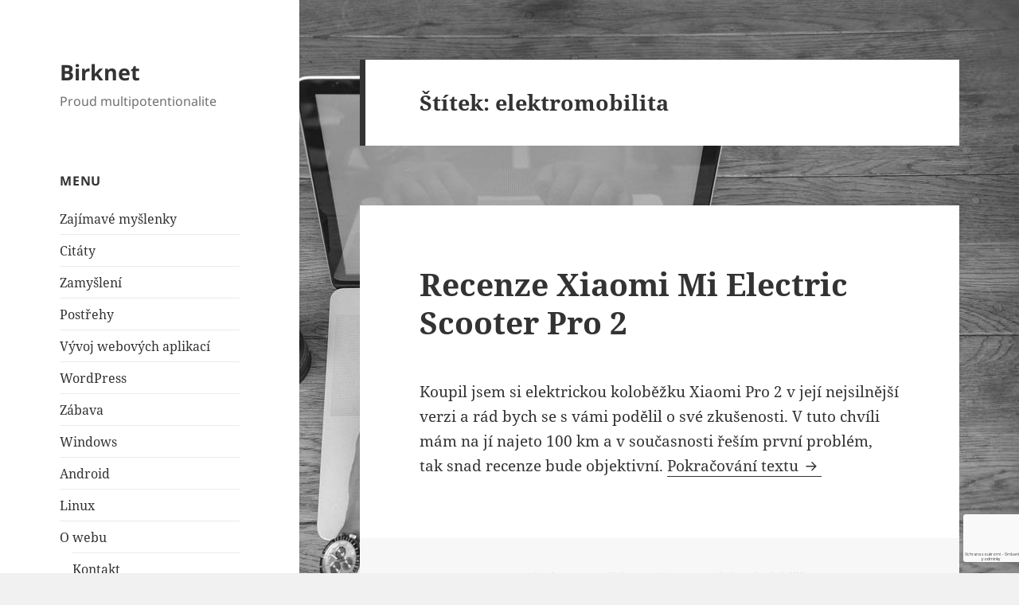

--- FILE ---
content_type: text/html; charset=utf-8
request_url: https://www.google.com/recaptcha/api2/anchor?ar=1&k=6Ld3XMEUAAAAACaeEKIwNGLg5kxvDIBaAnJeljwa&co=aHR0cHM6Ly93d3cuYmlya25ldC5ldTo0NDM.&hl=cs&v=PoyoqOPhxBO7pBk68S4YbpHZ&size=invisible&anchor-ms=20000&execute-ms=30000&cb=8dipwf18a55w
body_size: 48655
content:
<!DOCTYPE HTML><html dir="ltr" lang="cs"><head><meta http-equiv="Content-Type" content="text/html; charset=UTF-8">
<meta http-equiv="X-UA-Compatible" content="IE=edge">
<title>reCAPTCHA</title>
<style type="text/css">
/* cyrillic-ext */
@font-face {
  font-family: 'Roboto';
  font-style: normal;
  font-weight: 400;
  font-stretch: 100%;
  src: url(//fonts.gstatic.com/s/roboto/v48/KFO7CnqEu92Fr1ME7kSn66aGLdTylUAMa3GUBHMdazTgWw.woff2) format('woff2');
  unicode-range: U+0460-052F, U+1C80-1C8A, U+20B4, U+2DE0-2DFF, U+A640-A69F, U+FE2E-FE2F;
}
/* cyrillic */
@font-face {
  font-family: 'Roboto';
  font-style: normal;
  font-weight: 400;
  font-stretch: 100%;
  src: url(//fonts.gstatic.com/s/roboto/v48/KFO7CnqEu92Fr1ME7kSn66aGLdTylUAMa3iUBHMdazTgWw.woff2) format('woff2');
  unicode-range: U+0301, U+0400-045F, U+0490-0491, U+04B0-04B1, U+2116;
}
/* greek-ext */
@font-face {
  font-family: 'Roboto';
  font-style: normal;
  font-weight: 400;
  font-stretch: 100%;
  src: url(//fonts.gstatic.com/s/roboto/v48/KFO7CnqEu92Fr1ME7kSn66aGLdTylUAMa3CUBHMdazTgWw.woff2) format('woff2');
  unicode-range: U+1F00-1FFF;
}
/* greek */
@font-face {
  font-family: 'Roboto';
  font-style: normal;
  font-weight: 400;
  font-stretch: 100%;
  src: url(//fonts.gstatic.com/s/roboto/v48/KFO7CnqEu92Fr1ME7kSn66aGLdTylUAMa3-UBHMdazTgWw.woff2) format('woff2');
  unicode-range: U+0370-0377, U+037A-037F, U+0384-038A, U+038C, U+038E-03A1, U+03A3-03FF;
}
/* math */
@font-face {
  font-family: 'Roboto';
  font-style: normal;
  font-weight: 400;
  font-stretch: 100%;
  src: url(//fonts.gstatic.com/s/roboto/v48/KFO7CnqEu92Fr1ME7kSn66aGLdTylUAMawCUBHMdazTgWw.woff2) format('woff2');
  unicode-range: U+0302-0303, U+0305, U+0307-0308, U+0310, U+0312, U+0315, U+031A, U+0326-0327, U+032C, U+032F-0330, U+0332-0333, U+0338, U+033A, U+0346, U+034D, U+0391-03A1, U+03A3-03A9, U+03B1-03C9, U+03D1, U+03D5-03D6, U+03F0-03F1, U+03F4-03F5, U+2016-2017, U+2034-2038, U+203C, U+2040, U+2043, U+2047, U+2050, U+2057, U+205F, U+2070-2071, U+2074-208E, U+2090-209C, U+20D0-20DC, U+20E1, U+20E5-20EF, U+2100-2112, U+2114-2115, U+2117-2121, U+2123-214F, U+2190, U+2192, U+2194-21AE, U+21B0-21E5, U+21F1-21F2, U+21F4-2211, U+2213-2214, U+2216-22FF, U+2308-230B, U+2310, U+2319, U+231C-2321, U+2336-237A, U+237C, U+2395, U+239B-23B7, U+23D0, U+23DC-23E1, U+2474-2475, U+25AF, U+25B3, U+25B7, U+25BD, U+25C1, U+25CA, U+25CC, U+25FB, U+266D-266F, U+27C0-27FF, U+2900-2AFF, U+2B0E-2B11, U+2B30-2B4C, U+2BFE, U+3030, U+FF5B, U+FF5D, U+1D400-1D7FF, U+1EE00-1EEFF;
}
/* symbols */
@font-face {
  font-family: 'Roboto';
  font-style: normal;
  font-weight: 400;
  font-stretch: 100%;
  src: url(//fonts.gstatic.com/s/roboto/v48/KFO7CnqEu92Fr1ME7kSn66aGLdTylUAMaxKUBHMdazTgWw.woff2) format('woff2');
  unicode-range: U+0001-000C, U+000E-001F, U+007F-009F, U+20DD-20E0, U+20E2-20E4, U+2150-218F, U+2190, U+2192, U+2194-2199, U+21AF, U+21E6-21F0, U+21F3, U+2218-2219, U+2299, U+22C4-22C6, U+2300-243F, U+2440-244A, U+2460-24FF, U+25A0-27BF, U+2800-28FF, U+2921-2922, U+2981, U+29BF, U+29EB, U+2B00-2BFF, U+4DC0-4DFF, U+FFF9-FFFB, U+10140-1018E, U+10190-1019C, U+101A0, U+101D0-101FD, U+102E0-102FB, U+10E60-10E7E, U+1D2C0-1D2D3, U+1D2E0-1D37F, U+1F000-1F0FF, U+1F100-1F1AD, U+1F1E6-1F1FF, U+1F30D-1F30F, U+1F315, U+1F31C, U+1F31E, U+1F320-1F32C, U+1F336, U+1F378, U+1F37D, U+1F382, U+1F393-1F39F, U+1F3A7-1F3A8, U+1F3AC-1F3AF, U+1F3C2, U+1F3C4-1F3C6, U+1F3CA-1F3CE, U+1F3D4-1F3E0, U+1F3ED, U+1F3F1-1F3F3, U+1F3F5-1F3F7, U+1F408, U+1F415, U+1F41F, U+1F426, U+1F43F, U+1F441-1F442, U+1F444, U+1F446-1F449, U+1F44C-1F44E, U+1F453, U+1F46A, U+1F47D, U+1F4A3, U+1F4B0, U+1F4B3, U+1F4B9, U+1F4BB, U+1F4BF, U+1F4C8-1F4CB, U+1F4D6, U+1F4DA, U+1F4DF, U+1F4E3-1F4E6, U+1F4EA-1F4ED, U+1F4F7, U+1F4F9-1F4FB, U+1F4FD-1F4FE, U+1F503, U+1F507-1F50B, U+1F50D, U+1F512-1F513, U+1F53E-1F54A, U+1F54F-1F5FA, U+1F610, U+1F650-1F67F, U+1F687, U+1F68D, U+1F691, U+1F694, U+1F698, U+1F6AD, U+1F6B2, U+1F6B9-1F6BA, U+1F6BC, U+1F6C6-1F6CF, U+1F6D3-1F6D7, U+1F6E0-1F6EA, U+1F6F0-1F6F3, U+1F6F7-1F6FC, U+1F700-1F7FF, U+1F800-1F80B, U+1F810-1F847, U+1F850-1F859, U+1F860-1F887, U+1F890-1F8AD, U+1F8B0-1F8BB, U+1F8C0-1F8C1, U+1F900-1F90B, U+1F93B, U+1F946, U+1F984, U+1F996, U+1F9E9, U+1FA00-1FA6F, U+1FA70-1FA7C, U+1FA80-1FA89, U+1FA8F-1FAC6, U+1FACE-1FADC, U+1FADF-1FAE9, U+1FAF0-1FAF8, U+1FB00-1FBFF;
}
/* vietnamese */
@font-face {
  font-family: 'Roboto';
  font-style: normal;
  font-weight: 400;
  font-stretch: 100%;
  src: url(//fonts.gstatic.com/s/roboto/v48/KFO7CnqEu92Fr1ME7kSn66aGLdTylUAMa3OUBHMdazTgWw.woff2) format('woff2');
  unicode-range: U+0102-0103, U+0110-0111, U+0128-0129, U+0168-0169, U+01A0-01A1, U+01AF-01B0, U+0300-0301, U+0303-0304, U+0308-0309, U+0323, U+0329, U+1EA0-1EF9, U+20AB;
}
/* latin-ext */
@font-face {
  font-family: 'Roboto';
  font-style: normal;
  font-weight: 400;
  font-stretch: 100%;
  src: url(//fonts.gstatic.com/s/roboto/v48/KFO7CnqEu92Fr1ME7kSn66aGLdTylUAMa3KUBHMdazTgWw.woff2) format('woff2');
  unicode-range: U+0100-02BA, U+02BD-02C5, U+02C7-02CC, U+02CE-02D7, U+02DD-02FF, U+0304, U+0308, U+0329, U+1D00-1DBF, U+1E00-1E9F, U+1EF2-1EFF, U+2020, U+20A0-20AB, U+20AD-20C0, U+2113, U+2C60-2C7F, U+A720-A7FF;
}
/* latin */
@font-face {
  font-family: 'Roboto';
  font-style: normal;
  font-weight: 400;
  font-stretch: 100%;
  src: url(//fonts.gstatic.com/s/roboto/v48/KFO7CnqEu92Fr1ME7kSn66aGLdTylUAMa3yUBHMdazQ.woff2) format('woff2');
  unicode-range: U+0000-00FF, U+0131, U+0152-0153, U+02BB-02BC, U+02C6, U+02DA, U+02DC, U+0304, U+0308, U+0329, U+2000-206F, U+20AC, U+2122, U+2191, U+2193, U+2212, U+2215, U+FEFF, U+FFFD;
}
/* cyrillic-ext */
@font-face {
  font-family: 'Roboto';
  font-style: normal;
  font-weight: 500;
  font-stretch: 100%;
  src: url(//fonts.gstatic.com/s/roboto/v48/KFO7CnqEu92Fr1ME7kSn66aGLdTylUAMa3GUBHMdazTgWw.woff2) format('woff2');
  unicode-range: U+0460-052F, U+1C80-1C8A, U+20B4, U+2DE0-2DFF, U+A640-A69F, U+FE2E-FE2F;
}
/* cyrillic */
@font-face {
  font-family: 'Roboto';
  font-style: normal;
  font-weight: 500;
  font-stretch: 100%;
  src: url(//fonts.gstatic.com/s/roboto/v48/KFO7CnqEu92Fr1ME7kSn66aGLdTylUAMa3iUBHMdazTgWw.woff2) format('woff2');
  unicode-range: U+0301, U+0400-045F, U+0490-0491, U+04B0-04B1, U+2116;
}
/* greek-ext */
@font-face {
  font-family: 'Roboto';
  font-style: normal;
  font-weight: 500;
  font-stretch: 100%;
  src: url(//fonts.gstatic.com/s/roboto/v48/KFO7CnqEu92Fr1ME7kSn66aGLdTylUAMa3CUBHMdazTgWw.woff2) format('woff2');
  unicode-range: U+1F00-1FFF;
}
/* greek */
@font-face {
  font-family: 'Roboto';
  font-style: normal;
  font-weight: 500;
  font-stretch: 100%;
  src: url(//fonts.gstatic.com/s/roboto/v48/KFO7CnqEu92Fr1ME7kSn66aGLdTylUAMa3-UBHMdazTgWw.woff2) format('woff2');
  unicode-range: U+0370-0377, U+037A-037F, U+0384-038A, U+038C, U+038E-03A1, U+03A3-03FF;
}
/* math */
@font-face {
  font-family: 'Roboto';
  font-style: normal;
  font-weight: 500;
  font-stretch: 100%;
  src: url(//fonts.gstatic.com/s/roboto/v48/KFO7CnqEu92Fr1ME7kSn66aGLdTylUAMawCUBHMdazTgWw.woff2) format('woff2');
  unicode-range: U+0302-0303, U+0305, U+0307-0308, U+0310, U+0312, U+0315, U+031A, U+0326-0327, U+032C, U+032F-0330, U+0332-0333, U+0338, U+033A, U+0346, U+034D, U+0391-03A1, U+03A3-03A9, U+03B1-03C9, U+03D1, U+03D5-03D6, U+03F0-03F1, U+03F4-03F5, U+2016-2017, U+2034-2038, U+203C, U+2040, U+2043, U+2047, U+2050, U+2057, U+205F, U+2070-2071, U+2074-208E, U+2090-209C, U+20D0-20DC, U+20E1, U+20E5-20EF, U+2100-2112, U+2114-2115, U+2117-2121, U+2123-214F, U+2190, U+2192, U+2194-21AE, U+21B0-21E5, U+21F1-21F2, U+21F4-2211, U+2213-2214, U+2216-22FF, U+2308-230B, U+2310, U+2319, U+231C-2321, U+2336-237A, U+237C, U+2395, U+239B-23B7, U+23D0, U+23DC-23E1, U+2474-2475, U+25AF, U+25B3, U+25B7, U+25BD, U+25C1, U+25CA, U+25CC, U+25FB, U+266D-266F, U+27C0-27FF, U+2900-2AFF, U+2B0E-2B11, U+2B30-2B4C, U+2BFE, U+3030, U+FF5B, U+FF5D, U+1D400-1D7FF, U+1EE00-1EEFF;
}
/* symbols */
@font-face {
  font-family: 'Roboto';
  font-style: normal;
  font-weight: 500;
  font-stretch: 100%;
  src: url(//fonts.gstatic.com/s/roboto/v48/KFO7CnqEu92Fr1ME7kSn66aGLdTylUAMaxKUBHMdazTgWw.woff2) format('woff2');
  unicode-range: U+0001-000C, U+000E-001F, U+007F-009F, U+20DD-20E0, U+20E2-20E4, U+2150-218F, U+2190, U+2192, U+2194-2199, U+21AF, U+21E6-21F0, U+21F3, U+2218-2219, U+2299, U+22C4-22C6, U+2300-243F, U+2440-244A, U+2460-24FF, U+25A0-27BF, U+2800-28FF, U+2921-2922, U+2981, U+29BF, U+29EB, U+2B00-2BFF, U+4DC0-4DFF, U+FFF9-FFFB, U+10140-1018E, U+10190-1019C, U+101A0, U+101D0-101FD, U+102E0-102FB, U+10E60-10E7E, U+1D2C0-1D2D3, U+1D2E0-1D37F, U+1F000-1F0FF, U+1F100-1F1AD, U+1F1E6-1F1FF, U+1F30D-1F30F, U+1F315, U+1F31C, U+1F31E, U+1F320-1F32C, U+1F336, U+1F378, U+1F37D, U+1F382, U+1F393-1F39F, U+1F3A7-1F3A8, U+1F3AC-1F3AF, U+1F3C2, U+1F3C4-1F3C6, U+1F3CA-1F3CE, U+1F3D4-1F3E0, U+1F3ED, U+1F3F1-1F3F3, U+1F3F5-1F3F7, U+1F408, U+1F415, U+1F41F, U+1F426, U+1F43F, U+1F441-1F442, U+1F444, U+1F446-1F449, U+1F44C-1F44E, U+1F453, U+1F46A, U+1F47D, U+1F4A3, U+1F4B0, U+1F4B3, U+1F4B9, U+1F4BB, U+1F4BF, U+1F4C8-1F4CB, U+1F4D6, U+1F4DA, U+1F4DF, U+1F4E3-1F4E6, U+1F4EA-1F4ED, U+1F4F7, U+1F4F9-1F4FB, U+1F4FD-1F4FE, U+1F503, U+1F507-1F50B, U+1F50D, U+1F512-1F513, U+1F53E-1F54A, U+1F54F-1F5FA, U+1F610, U+1F650-1F67F, U+1F687, U+1F68D, U+1F691, U+1F694, U+1F698, U+1F6AD, U+1F6B2, U+1F6B9-1F6BA, U+1F6BC, U+1F6C6-1F6CF, U+1F6D3-1F6D7, U+1F6E0-1F6EA, U+1F6F0-1F6F3, U+1F6F7-1F6FC, U+1F700-1F7FF, U+1F800-1F80B, U+1F810-1F847, U+1F850-1F859, U+1F860-1F887, U+1F890-1F8AD, U+1F8B0-1F8BB, U+1F8C0-1F8C1, U+1F900-1F90B, U+1F93B, U+1F946, U+1F984, U+1F996, U+1F9E9, U+1FA00-1FA6F, U+1FA70-1FA7C, U+1FA80-1FA89, U+1FA8F-1FAC6, U+1FACE-1FADC, U+1FADF-1FAE9, U+1FAF0-1FAF8, U+1FB00-1FBFF;
}
/* vietnamese */
@font-face {
  font-family: 'Roboto';
  font-style: normal;
  font-weight: 500;
  font-stretch: 100%;
  src: url(//fonts.gstatic.com/s/roboto/v48/KFO7CnqEu92Fr1ME7kSn66aGLdTylUAMa3OUBHMdazTgWw.woff2) format('woff2');
  unicode-range: U+0102-0103, U+0110-0111, U+0128-0129, U+0168-0169, U+01A0-01A1, U+01AF-01B0, U+0300-0301, U+0303-0304, U+0308-0309, U+0323, U+0329, U+1EA0-1EF9, U+20AB;
}
/* latin-ext */
@font-face {
  font-family: 'Roboto';
  font-style: normal;
  font-weight: 500;
  font-stretch: 100%;
  src: url(//fonts.gstatic.com/s/roboto/v48/KFO7CnqEu92Fr1ME7kSn66aGLdTylUAMa3KUBHMdazTgWw.woff2) format('woff2');
  unicode-range: U+0100-02BA, U+02BD-02C5, U+02C7-02CC, U+02CE-02D7, U+02DD-02FF, U+0304, U+0308, U+0329, U+1D00-1DBF, U+1E00-1E9F, U+1EF2-1EFF, U+2020, U+20A0-20AB, U+20AD-20C0, U+2113, U+2C60-2C7F, U+A720-A7FF;
}
/* latin */
@font-face {
  font-family: 'Roboto';
  font-style: normal;
  font-weight: 500;
  font-stretch: 100%;
  src: url(//fonts.gstatic.com/s/roboto/v48/KFO7CnqEu92Fr1ME7kSn66aGLdTylUAMa3yUBHMdazQ.woff2) format('woff2');
  unicode-range: U+0000-00FF, U+0131, U+0152-0153, U+02BB-02BC, U+02C6, U+02DA, U+02DC, U+0304, U+0308, U+0329, U+2000-206F, U+20AC, U+2122, U+2191, U+2193, U+2212, U+2215, U+FEFF, U+FFFD;
}
/* cyrillic-ext */
@font-face {
  font-family: 'Roboto';
  font-style: normal;
  font-weight: 900;
  font-stretch: 100%;
  src: url(//fonts.gstatic.com/s/roboto/v48/KFO7CnqEu92Fr1ME7kSn66aGLdTylUAMa3GUBHMdazTgWw.woff2) format('woff2');
  unicode-range: U+0460-052F, U+1C80-1C8A, U+20B4, U+2DE0-2DFF, U+A640-A69F, U+FE2E-FE2F;
}
/* cyrillic */
@font-face {
  font-family: 'Roboto';
  font-style: normal;
  font-weight: 900;
  font-stretch: 100%;
  src: url(//fonts.gstatic.com/s/roboto/v48/KFO7CnqEu92Fr1ME7kSn66aGLdTylUAMa3iUBHMdazTgWw.woff2) format('woff2');
  unicode-range: U+0301, U+0400-045F, U+0490-0491, U+04B0-04B1, U+2116;
}
/* greek-ext */
@font-face {
  font-family: 'Roboto';
  font-style: normal;
  font-weight: 900;
  font-stretch: 100%;
  src: url(//fonts.gstatic.com/s/roboto/v48/KFO7CnqEu92Fr1ME7kSn66aGLdTylUAMa3CUBHMdazTgWw.woff2) format('woff2');
  unicode-range: U+1F00-1FFF;
}
/* greek */
@font-face {
  font-family: 'Roboto';
  font-style: normal;
  font-weight: 900;
  font-stretch: 100%;
  src: url(//fonts.gstatic.com/s/roboto/v48/KFO7CnqEu92Fr1ME7kSn66aGLdTylUAMa3-UBHMdazTgWw.woff2) format('woff2');
  unicode-range: U+0370-0377, U+037A-037F, U+0384-038A, U+038C, U+038E-03A1, U+03A3-03FF;
}
/* math */
@font-face {
  font-family: 'Roboto';
  font-style: normal;
  font-weight: 900;
  font-stretch: 100%;
  src: url(//fonts.gstatic.com/s/roboto/v48/KFO7CnqEu92Fr1ME7kSn66aGLdTylUAMawCUBHMdazTgWw.woff2) format('woff2');
  unicode-range: U+0302-0303, U+0305, U+0307-0308, U+0310, U+0312, U+0315, U+031A, U+0326-0327, U+032C, U+032F-0330, U+0332-0333, U+0338, U+033A, U+0346, U+034D, U+0391-03A1, U+03A3-03A9, U+03B1-03C9, U+03D1, U+03D5-03D6, U+03F0-03F1, U+03F4-03F5, U+2016-2017, U+2034-2038, U+203C, U+2040, U+2043, U+2047, U+2050, U+2057, U+205F, U+2070-2071, U+2074-208E, U+2090-209C, U+20D0-20DC, U+20E1, U+20E5-20EF, U+2100-2112, U+2114-2115, U+2117-2121, U+2123-214F, U+2190, U+2192, U+2194-21AE, U+21B0-21E5, U+21F1-21F2, U+21F4-2211, U+2213-2214, U+2216-22FF, U+2308-230B, U+2310, U+2319, U+231C-2321, U+2336-237A, U+237C, U+2395, U+239B-23B7, U+23D0, U+23DC-23E1, U+2474-2475, U+25AF, U+25B3, U+25B7, U+25BD, U+25C1, U+25CA, U+25CC, U+25FB, U+266D-266F, U+27C0-27FF, U+2900-2AFF, U+2B0E-2B11, U+2B30-2B4C, U+2BFE, U+3030, U+FF5B, U+FF5D, U+1D400-1D7FF, U+1EE00-1EEFF;
}
/* symbols */
@font-face {
  font-family: 'Roboto';
  font-style: normal;
  font-weight: 900;
  font-stretch: 100%;
  src: url(//fonts.gstatic.com/s/roboto/v48/KFO7CnqEu92Fr1ME7kSn66aGLdTylUAMaxKUBHMdazTgWw.woff2) format('woff2');
  unicode-range: U+0001-000C, U+000E-001F, U+007F-009F, U+20DD-20E0, U+20E2-20E4, U+2150-218F, U+2190, U+2192, U+2194-2199, U+21AF, U+21E6-21F0, U+21F3, U+2218-2219, U+2299, U+22C4-22C6, U+2300-243F, U+2440-244A, U+2460-24FF, U+25A0-27BF, U+2800-28FF, U+2921-2922, U+2981, U+29BF, U+29EB, U+2B00-2BFF, U+4DC0-4DFF, U+FFF9-FFFB, U+10140-1018E, U+10190-1019C, U+101A0, U+101D0-101FD, U+102E0-102FB, U+10E60-10E7E, U+1D2C0-1D2D3, U+1D2E0-1D37F, U+1F000-1F0FF, U+1F100-1F1AD, U+1F1E6-1F1FF, U+1F30D-1F30F, U+1F315, U+1F31C, U+1F31E, U+1F320-1F32C, U+1F336, U+1F378, U+1F37D, U+1F382, U+1F393-1F39F, U+1F3A7-1F3A8, U+1F3AC-1F3AF, U+1F3C2, U+1F3C4-1F3C6, U+1F3CA-1F3CE, U+1F3D4-1F3E0, U+1F3ED, U+1F3F1-1F3F3, U+1F3F5-1F3F7, U+1F408, U+1F415, U+1F41F, U+1F426, U+1F43F, U+1F441-1F442, U+1F444, U+1F446-1F449, U+1F44C-1F44E, U+1F453, U+1F46A, U+1F47D, U+1F4A3, U+1F4B0, U+1F4B3, U+1F4B9, U+1F4BB, U+1F4BF, U+1F4C8-1F4CB, U+1F4D6, U+1F4DA, U+1F4DF, U+1F4E3-1F4E6, U+1F4EA-1F4ED, U+1F4F7, U+1F4F9-1F4FB, U+1F4FD-1F4FE, U+1F503, U+1F507-1F50B, U+1F50D, U+1F512-1F513, U+1F53E-1F54A, U+1F54F-1F5FA, U+1F610, U+1F650-1F67F, U+1F687, U+1F68D, U+1F691, U+1F694, U+1F698, U+1F6AD, U+1F6B2, U+1F6B9-1F6BA, U+1F6BC, U+1F6C6-1F6CF, U+1F6D3-1F6D7, U+1F6E0-1F6EA, U+1F6F0-1F6F3, U+1F6F7-1F6FC, U+1F700-1F7FF, U+1F800-1F80B, U+1F810-1F847, U+1F850-1F859, U+1F860-1F887, U+1F890-1F8AD, U+1F8B0-1F8BB, U+1F8C0-1F8C1, U+1F900-1F90B, U+1F93B, U+1F946, U+1F984, U+1F996, U+1F9E9, U+1FA00-1FA6F, U+1FA70-1FA7C, U+1FA80-1FA89, U+1FA8F-1FAC6, U+1FACE-1FADC, U+1FADF-1FAE9, U+1FAF0-1FAF8, U+1FB00-1FBFF;
}
/* vietnamese */
@font-face {
  font-family: 'Roboto';
  font-style: normal;
  font-weight: 900;
  font-stretch: 100%;
  src: url(//fonts.gstatic.com/s/roboto/v48/KFO7CnqEu92Fr1ME7kSn66aGLdTylUAMa3OUBHMdazTgWw.woff2) format('woff2');
  unicode-range: U+0102-0103, U+0110-0111, U+0128-0129, U+0168-0169, U+01A0-01A1, U+01AF-01B0, U+0300-0301, U+0303-0304, U+0308-0309, U+0323, U+0329, U+1EA0-1EF9, U+20AB;
}
/* latin-ext */
@font-face {
  font-family: 'Roboto';
  font-style: normal;
  font-weight: 900;
  font-stretch: 100%;
  src: url(//fonts.gstatic.com/s/roboto/v48/KFO7CnqEu92Fr1ME7kSn66aGLdTylUAMa3KUBHMdazTgWw.woff2) format('woff2');
  unicode-range: U+0100-02BA, U+02BD-02C5, U+02C7-02CC, U+02CE-02D7, U+02DD-02FF, U+0304, U+0308, U+0329, U+1D00-1DBF, U+1E00-1E9F, U+1EF2-1EFF, U+2020, U+20A0-20AB, U+20AD-20C0, U+2113, U+2C60-2C7F, U+A720-A7FF;
}
/* latin */
@font-face {
  font-family: 'Roboto';
  font-style: normal;
  font-weight: 900;
  font-stretch: 100%;
  src: url(//fonts.gstatic.com/s/roboto/v48/KFO7CnqEu92Fr1ME7kSn66aGLdTylUAMa3yUBHMdazQ.woff2) format('woff2');
  unicode-range: U+0000-00FF, U+0131, U+0152-0153, U+02BB-02BC, U+02C6, U+02DA, U+02DC, U+0304, U+0308, U+0329, U+2000-206F, U+20AC, U+2122, U+2191, U+2193, U+2212, U+2215, U+FEFF, U+FFFD;
}

</style>
<link rel="stylesheet" type="text/css" href="https://www.gstatic.com/recaptcha/releases/PoyoqOPhxBO7pBk68S4YbpHZ/styles__ltr.css">
<script nonce="xquF9HJHdgYa7TQzDC_cBw" type="text/javascript">window['__recaptcha_api'] = 'https://www.google.com/recaptcha/api2/';</script>
<script type="text/javascript" src="https://www.gstatic.com/recaptcha/releases/PoyoqOPhxBO7pBk68S4YbpHZ/recaptcha__cs.js" nonce="xquF9HJHdgYa7TQzDC_cBw">
      
    </script></head>
<body><div id="rc-anchor-alert" class="rc-anchor-alert"></div>
<input type="hidden" id="recaptcha-token" value="[base64]">
<script type="text/javascript" nonce="xquF9HJHdgYa7TQzDC_cBw">
      recaptcha.anchor.Main.init("[\x22ainput\x22,[\x22bgdata\x22,\x22\x22,\[base64]/[base64]/MjU1Ong/[base64]/[base64]/[base64]/[base64]/[base64]/[base64]/[base64]/[base64]/[base64]/[base64]/[base64]/[base64]/[base64]/[base64]/[base64]\\u003d\x22,\[base64]\\u003d\\u003d\x22,\[base64]/Cl8O8aGccw5jCtFrCq8KXw47DuULDp0PCh8KPa3V2FcK7w6IaKGfDrcK+wpAPPmTCkMKeOcKUIC5rCsKRXxQjNMKMT8KcGX5Bd8Kww47DisKFNMKJaRQlw5XCjCArw7DCjzbDvcKzw4AsL3fChMK3YcKvJMOQSsK/[base64]/[base64]/DnzjCoMK/[base64]/CkMKDwqvDs3/Cjlh1eMOEwrzClQc2WRJUwozCncONwqUMw6A6wpbCtBUOw7TDp8OdwoIpMFzDg8KLCWZ4NlTDjcKbw644w4ZtMsKgfkLCp2YTY8KAw5bDumZeFGgMw43Cvjh6wq4Gwq3Dj03DsHBhHMKqf2HCp8KBwpw+RQvDkxTCihphw6XDmMK+X8OVw6VTw4/[base64]/DtglYI8K/wrTCn3XCmiZAw4Uxwq4iKn80w5DCqmTCv3vDssKGw7thw6QYTMOpw7Ugwr/CusKwNG/Ds8OZd8KKNMKSw4XDo8OMw6PCuCHDrzMWUUnCuRdMM1HCp8OSw78awq7DuMKswrvDkA4fwpg1G2jDpi4Cw4jDkwjDvXZLwqTDhHDDsDzCrsOiw48EBcO5G8K5w6XDusONbkNAw6rDh8OEHiMIWsOyQyjDhSEkw7/DvXxSPMOuwphXHWrDtUxfw6XDoMOjwq8twptmworDmcOdwo5EOXvCq0w7w4Btw7bCisO+XsKMw4zDgMKeMhRfw6wCAcKPAUnDkUtfSX/CjcO+bE3DucKVw63DjSJHwrTCnMKRwo4uw73CrMOhw6/Dp8KoHMKMUHIXYsOcwqwXfV7CvsO+wpnCkETDpMO3w6/[base64]/DcKkw5/DnT3DsMO8wp3CksK5d8Khw5bCs8Ovw6/DvB0pHcKqaMK4AwUge8OiWj3DvjLDlMKhJsKXRcKqwp3Cj8KgKXDClMKiwoDCnhtCwqPCiWhsa8OgTn1Zw4zDqRjDt8KJw7rCvMO/w68nN8OOw6PCosKtS8OpwqI4wp7Dv8KlwprCgcKLGwJ/wpB3aTDDjn/[base64]/Dm8KIwo/Dj8O0BFMtd8Krw614D31KwpIyIsK4VcKww45lUsKVAicRRMOJMsK8w4vCnsO2w6cWRMK7CjfCosOXCxnCtsK+wovCoEnCgcO5I3hTFsOIw5bDqGgMw6/Cj8OESsOJwodfUsKBdGHChMK0wojCtD/[base64]/CqXvDji43wpghw7QRa8O3wpkzeAQiwpDDlCTDvcONYsKxH33Cu8KGw6/DvEE6wqU1UcKqw7ARw7p8KsK2dMOhwpQVAmwdfMO1w5pZUcKww7HCiMO/NMKdNcOAw4zCtkMmHVMJwoFTClvDvwTDoXdTwqvDv0V0QMO2w7bDqsOdwqBUw7DCgRJ+EcKEUsKTw71Zw7HDv8KDwq/CvMKnw7nCtsKwcWPChwJ+UsKeGlVxfMOQJcK2wrXDjMOpYSPDpmrCmSjDgxcZwq1nwohBLMOJwrPDnVYJIkd/w40uHgRBwo/CpXdow7EHw6p2wrwqBMODYEERwr7DgXzCq8OqwprCq8Ozwo1uPQjCsl8Zw43DosOqwp0Fw4Acwq7DlmTDg23CrcOjWsOlwpAueRRcIcOiecK0SS4tUHVZPcOiSMOgXMO/w7B0Ixt4wqrCucOFdsKLGcOMwpvDrcK1wp/CthPDiUAAaMOYWcKbI8OhJMOyK8KmwoYUwpJUwo/[base64]/Ckx7Cp8OlwpUaEsKIwql1wrl7Nk9kw48jR8KWMhLDncOIN8O3XMK0LMOaOcOpZRHCvsOAKcOaw6QLDBEowqXCqUXDpTrDhsOAA2bDlGEwwrpQOMKowrAUw7JAQMKqMMOmVREZNlEzw4Muw5zDkR/DmH4vw6vCgsOpfgE6TcOMwrrClgYhw4wYIsOrw5nChMKNwqnCv1rCqEtEYUwTWMKICsKBYMOUb8K5wqF+w412w7cQW8Otw6Z9BcKVWkNRU8O/[base64]/DuGlXScO4wqZ4wpnCpDRQwpt3wok+XMK7w6Fgwo7Ds8KpwogUa3bCs3PCg8ORdRfCtMOlEg7Cl8KvwqteZ1QbYB9lwqVPY8OORjpsGHxEIcO9G8Kmw6EAbyXDm1sYw4EQwo1fw7PDkmzCv8OlV34+HcK8OFpTCHXDnExLBcK9w60wT8KZQWPChzkBBC/Dq8KmwpDDusKQwp3CjnjDpsKAHh3Cm8OVw6HDosKVw5EYL3Iyw5VtOcKywrhlw5EQJ8OGLjPDp8Ksw5HDgcOBwrLDkxRkw7YZOMKgw5XDhzfDtcObOMOYw6NZw68Pw4dTwoxsWXLDj1IZw6lyaMOyw6ZVJsKWRMOoNz1nw4bDtCrCvwPCmnLDtWXDkVzChns3dAjCh0/DiGF+SsKmwqIjw5VvwpoAw5YTw5NuO8OICB7CiWtCCMKYw6UvfAtPw7ZZK8KLw7lqw4/CvcO7wqVaKMOywqAZE8OZwqLDrsKJwrLCpig3wpXCqzZhIMKGMMOyfsKkw44ewo8hw4NkWVjCq8OOIHLClMO3MVNFw6PDgzIAWyHChsOLw6I1wrcrTjt/[base64]/MAHDisKRwow6w7TDmnxIV8KwwqLCixDDhmBEworDvMOLw77Ct8K2w5YkQMKkYUIyDsO1Dw4ULR05wpbDsx9bw7Nswolnw53DjRlJwpnDvC82wpR6wq1UcBnDp8O1wp5Fw71sHx5lw658w5fCs8KzJDdDLHbDg3zCh8KKwp7DrwMIw6I4w4PDtBbDusK7w7rColY2w7l/w4sBXcKuwonDiAfDvFsJf3FOwrHCphzDsg7CnytZw77CjiTCnRgqwrMDw4LDpQDCksKDWcKgw4TDm8OKw7wyFWZsw5JoMcK4wpnCoWrCssKZw4gYwqfCrsKFw5DCgBljw5LDgzoDYMO1Jx4hwqTClsKnwrbDpTMBIsOAfsOUwp5XXMOYGExowrM8acO5w5J8w5w/w5HDtUgRw5vCgsKuw7LCkMKxMW8fVMOpQQfDmFXDtj9RwqTChcKhwoLDtB7DqcOmeh/DrsOewr7CvMOHMynCmkfCsWs3wp3Ds8KEJsKLfcKFw6RfwpTDmcK3wqERw7fCgMKAw6DDggXDv0tSesOwwoQIeHPCgMOOw7/CicO1wozCpnbCqsO5w77CnxTCocKUwrLCpcKww7VDSh13L8OtwoQxwqpAL8OuOBU3eMKoBkrDgsKyM8KJw4fCkiPCvyZ4XH1MwqbDnnNfZFPCpMKKGwnDtMKaw7NaNXXCpBPDtcOWw4oWw77DgcOWfCDDmcOdw5E0X8K0wovDqcK/DyErYHTDglABwpJOEcKFJcOgwqYtwoobw7vCg8OKEsKWwqVBwqDCqMOywr4Lw67CjmrDnMO1Ll1awqPChRY4NMKXZsONwp7CiMOsw7/Dqk/CncKCQloSwpnDp23CoT7DvC3DvcO8woArwo3DhsOywolqOTAWW8KgV2sEw5HDtikuNhNvRcK3asO0wrfCoXEzwr/CqRRGw5jChcO+wr8Cw7fClEDCoS3Cr8OyfsOXG8ONw5N4wrd9wpDDlcOyIQJ/UhjCisKCw75Hw5nCsUYdw6RhLMK6wp/[base64]/Smx3d8K4wr5/wpzCtcOTw7t6DSLCgWQgwoFYw4xUw64Gw7xIw4bCocO3w5hWecKUHT/Dg8K5wqtxwobDmS/Dr8Oiw748ImlLw63DhMK2w59QUAtKw6vCoVTCpsK3UsKpw6LCs3F+wqVPw5YVwobCmMKcw7sFb23DgjbDoi/CosKRcsK+w5kKw7/Dg8O9IQ/DqzrCk17Col/[base64]/w44nworCqz7CucKyecKzwqvDksKlB8Kvwo9OTT3Dn8O+LA1fDGpmH1EuDVnDnsOrA3Abw4FFwr1SICk4wpLDoMKfFFNMSMOQDERaJjQDTsK/SMOKJMOVD8KZwqJYw5Jtwp5Owrxmw5YRRwo1Rkp4wrVJegTDrMOMw7NAwonDuCzDmyTCgsKaw4HCigfCnsOCQcKEw4wiwrfCh10fAhI5CsK4NgZdEMOFJMKGZx/CnCrDgcK2IT1ywo02w51YwqLClcOicCceRcKdw7XCgy/DuyfCnMKCwp3CgUJoWDIfw6V7wpfCmkfDjl/CnBFEwrPCh0HDtFLCpFPDpMOkwpAAw6FdFkXDgsK0wr8kw6kjC8Kiw6PDu8OqwonCnnV/wr/[base64]/DsDRJE2xYSx9nWkZow5JNJifDtWnDnsKqw53Cm14eQRjDiRojLFfCvcOlwqwJU8KLcVg/[base64]/Ctm8WUcKoVsOVMcKwYi5zw7MzITDCpRrDhMOgMMKCw57ClUtJwpJkJMOmOcKWwq5UVsKgXMK2GSlcw5xHXSFFUcKKw77DgBrCtRl8w5zDpsKzYMOqw5TDoi/[base64]/wrfCpgHChsOqwr12wpnCqsOTXcOowq5HwoJkwpLDilrCgMOlNXTDjMO3w5bDrcOfV8Osw4lvwqxESWU7PjdoQEHDtU8gwosww5XCk8Ktw7vCqcK4JcO+wpdRN8OkA8Olw7HCmjRIZEHCjifDhlLDlsOlw4/DtsOmwpZNw5cNYyrDiw3CtlPCuxPDscOyw6JZHMKqwq9Kf8KnGsOGKMO+w53CtMKZw6txwrxXw4DDnjcyw7o6wp/[base64]/Cvk/DosOPworCvcK8wpbDnkQmfsORw58Hw77CmsOdW3DCt8OOV3zDgx7DnB9zwrvDrBDDqnPDscKQG0DChsKFw7xtecKVNw8/[base64]/DpDMdw7HDhhtfw5nDk3/CnMOCwqcbdhZiA8KoPUzDj8KywopseifCjE0Ew6zDosKYXcO8GyvCgw4Rw6EuwoknKsOkJMORwrnDjMOFwoAjIiFae1nDjBTDuCrDqsOlw5MecMK6wprDn1AuMVXDuE7DiMK0w5TDlBJAw4DCtsOaPMOeDQEIw4XCgG8vwplwQsOuw4DCtVXCgcK/[base64]/RcO9IBrCmsONwpjCo8OdZVYEw77DriMxIFjChBPDgDYawrnDhwrDkDgQeiLCll91wo/DuMObw5PDsHIew5TDt8OKw7vCtDoXAsKjwrxQwr5tLcOkHAbCp8KqMMK8DFfDjMKKwoUAwpwEO8ObwrLCihJzw67DrsOJHTvCqBo2w79Nw7DCo8KBw5s2w5vCi14Rwpgpw4kOMXXCiMO8OMOiEcOYDsKvTsKeG2VeSg5XTXbCrMOlw5DCt11owpVIwrDDksOXWcKEwo/CsAsfwqB/SyDDgCPDhQ4yw7Mhcx/Dki8YwpF/w7xOKcKCYzp4wrQ2esOUKEYrw5R3w7HCjGYLw71Iw6xRwprDhRFUUzVUBsO3QcKgN8OsZElVdcOfwoDCj8O5w5YSHcKXPsKzw7rCr8OyNsO2wojDiCRoXMKBaU9rVMKtw5VcXF7DhMKuwr5+R0B1wo9/MsOZwox/OMOywonDuWU0fFgSw78iwpIKHEgxWMO8fcKcJk/DlsOOwo3Ctnp+KMK+fFE8wqzDgsKREsKvc8KKwptVwonCtx8uwqMSWm7DiGAow74vI0TCssOCaylNYVjDv8OrbSHCmxvDsCF5Vi5tw7jDoGzDg2tzwqLDoQIewr8pwpEUOMOJw7JmB0zDiMKPw4kuGUQROsO1w6HDnmsOLhHChR7CpMOuwo5zwrrDgxTDkcOvc8O/[base64]/DlgnCgD/CqkIawr1FbBlQw6HCtsK/SCzDpMOyw4bCkGg3wr0kw43ClCnCv8OTDcKfwqnCgMKKw4bCtCbDvcO1wokyRG7DkMOcwq7DuG8Mw6FFNkDDgiNRN8OXw4zDsABUwqBTemHCvcKmLmlQbycdw4/CgcKyfn7DjHJOw6wbwqbCm8KYZ8ORN8KGw4cJw5tKa8OkwofDt8KlFBfCrgLCti9zwofDhiVIO8OkbSpOYBEKw5/DpsKjNzUPXErCs8Ozwq1qw5vCgsO/VcKTWsKMw6DDlR8DE3rDoyw2wrhsw4fDrsOTBWhVwqzDgBRRw6fDssOFDcOVLsKeXi4uw7bDhTbDiUHCin9oasKvw65QJyg3woVeSnDCpRE2fMKKw6jCkwZtw5DCjhjDmMOBwqrDhmrDjcOyI8OWw63DpizCkcOSwrzCsB/CmjF1w40awrccY0zCpcOPwr7DicOxC8KBBwXCsMKLYRgywocGbiTCjBrCl1pOIsOGSwfDqnLCrMOXworCusKWKkobw6zCqMO9w5wWw6crw6TDqRbDpsO8w4t6wpRew65uw4V3P8KwSXfDu8O/wpzDnMOtEsK4w5TDvUQ3dMOkU3HDhH97ecKcKMO6w51sX3NMwpIHwpzCncOCbGLDqMOYOsKhCsOGw5XDnjQqWMOowrJoLS7CsgPCmm3Dq8KHwo4JWULCssKIworDnCRVRMOww7/Dv8KbZlHClsO8wrwqR3dBw5ZLw5zDrcOAbsKUw7jCqcO0w5Umw6oYwosow4rCn8Khb8OPRGHCv8K9b3ElM1DCvgtncXvCocKMVcOvwrkNw5RFw41yw5TCs8K+wq5/[base64]/PcK6UcOuJyLDsDhCwrpkw7vDjTp7wojDqMKvw77DthMvf8O2w4RFR0Yrw6R6w6NPBsKxZ8KOwonDrzs1BMK8GGHChDg3w614bVzCl8KKw48GwofCu8KvBXUVwoJcbT1fwqhbGMOqw4FsaMO6w4/[base64]/DoMK8wq/Cugg8w5V9Tgx+YkkNw4MowrZqw5YFAcKqFsO+w73Do11MAsO5w4TDs8ObAkJbw6XCllDCqGXDoBHDqcKzUFUfGcObF8Omw4JvwqHCnEjCtsK7wqnDicO8wogrQGRCasOkWTjDjMOTITk/w5QIwofDk8O1w4fCqsOXwrPCsRhBw4/CgcOgwqIHwrDCmFhbwrzDv8O1w7drwohULcK1HcOUw43DtEZmbXdmwp7DsMKQwrXClgLDmXnDuSTCtljCmTzDg1NCwpYHWBnCgcKdw4XCgMKgwoM/LBnCg8OHw4jDt2MMAcKyw6XDoidCwpsrHEIjw508IjPCmSA3wqRRN05Bw57CuV45wp59P8KJLRTDj3XCsMO5w5/DrMOcbcKdwpJjwprCh8Kjw6phN8OUw6PCn8KxAsOtfUbDicKVCVrDvWBZHcK1w4HChcOuQcKvUcK8wp/DnnLCpSnCtRLCqxvDgMOALhJTw6lGw5fCv8K3C3vCuWTDjH4+w5TChcKRKcKqwqAbw7t7wr3Co8ORccOADVrCnMK2w7vDtSbCoUfDmcKiwopuKsKGaW4ebMKaEcKEEsKbClBwBMKFwrYSPkDDkMK/f8Osw7QvwpEKNFB5w4oYwpLDkcKDLMK7w5oNwqzDtcKjwq7Cjk0KWsOzw7TDgVDCmsOlw5FJw5h4w5DCjcKIw5DDiCc5w6VxwrMOw6HDpizCgmR+WyZQOcKUw74BBcOjw5rDqk/Dl8Kew7xlasOCV1PCp8O1IngBExlowp4nw4YccB/[base64]/wqs0dAPCs00gw7bCp8O/el8Lw51gwqh5w7gfw6wVc8OyXsKWw7AmwoVdHHDDoGQwfMOewqrCqTsIwqYpwrzDqMO8XsK8AcKkWWAywoVnwoXCrcOuI8KSAkZmA8OvLT/DmWHDnE3DjsO/[base64]/CmMORwpUswqQlw7peLsOgwqfDj8OMwrzDtmTCpHwmBMKYMsOIV1HCocObXQoCRsOKR0R/HBjDiMO+wq3DhW3DjMOPw44Lw50Ewpw6wpAdbAfCg8KPYMK1OcOCKMKWdsKPw6Qow6FcURleVBMqwofDi2/DnTlbwpnClsKragEBEzDDkcKtKzcjOcKHBBjCh8OeKkAzw6Vvwp3CjsKZaRTDmG/DrcKEw7PDn8KrZgrDnAjDt0zDhcO/OADCiR0hZEvCkxhLwpTDoMOFQk7DljQhwoDCv8Kaw6PDl8KeS3xSY1MyA8KnwpdmPsO4MVVlw7AHw5nCl3bDsMOEw6sYZ05Gw4RTw7VYw7PDq1LCrMOmw4RjwrIJw5DDvWxQFkHDtx/[base64]/DjhY4EcOePXkiORItAXMeBBfDpWjDiGzDkiUGwqERw7V1RcKxL1UrGsK+w7fChcOVw4rCsn8qwqoaXsKTT8ONVnXCqmBDw75+FXTDqiDCs8Oww5rCqGpuCxrDvCxlXMOYwrZVFwJiW00fSX9vF27Cs1bDmMK0MB/DpSDDoSLCjy7DtkjDgxDDpRbDuMOrTsKxHlLDucOuGBYVGhJ0QhHCo2I/eQV6acKiw6vCvMOtQMKWP8KTFsKHJC9SbCxgwpHCgMKzJXg0w4LDpm3Co8OjwoPDsGvClnkxw7xtwrUjJ8KPwpnCh3UpwrnDgWrCmsKjI8Ogw60pFcK2UAhaC8Kjw4ZTwrXDgTTDocOOw53DhMKewqodw5/[base64]/CiD4iTcK2wrbDvw/Cl8O0K8KuLW8EdcKxw7l4Jh/DmjzCkUt+ZMOTMsO+wonDjAnDm8OhXBfDhSnDm0MWKcOFwr/DgwDDnA/CmgvDrE7Dk3nCrhprJAbCrsK8D8OVwrrCn8OGayocwo7DusOzwqstcjMVCsKkwrZICcKuw59Cw7HClMKnM2JBwqrCsmMuw7/DghthwpAKwr1zQnXDr8OtwqnCr8KHcS3CpnPCk8K4F8ORwopDdXfDlXzDg1APHMKmw69eF8OWPgTCnAHDqAVMwqlHKz3Cl8Kpwowyw7jDqW3DizotGTAhB8OXX3chw4ohaMO6w7dpw4BRfEhww6ckw6jCmsOdEcOWw7rCixrDiFoRR1/DrcKOLTZHw57CvDfClcKswr8BTQHCnMOYKyfCm8KqAHgDN8KqbcOaw5RUWXTDk8O9wrTDkS/CtMO5TsKrbMK9UMOIZg8NFcKUwrbDk2opw5ISXgvDuBTDkG3CvsOoDFcHwpzCkMKfwpLChsK7w6Yzwowvwpoyw4Q+w706w5zCisOWw6RgwrU8dGfDhMO1wpocwrwfw5h/P8OgDMKww6bClMOtw5w5Nk/[base64]/DokjChlXDn8OocsOKwr3DqA1wwqc9Q8KuKTbCvcOSw7h2YVlBwqAYw5psfsOswoEwdjLDj34Dw59cwpA+CXkzw6/CksOXVnLCu3jCksKCY8OgEsKKPTtIcMKhwpHDocKVwoxOZ8K2w7NDIhAccAfDlcKKwo5Hwo0udsKew5cVL2kLPQvDiVNrwoPCmsKZwoTCtlF9w70YQCrCiMKND1dowpPChsKdTSptGnrDk8Oow5A3w6fDlsK/DF05wpddTsODUMK9BCbDgi5Vw5hMw7jDq8KQHMOBcTNMw7LCskl3w6PDusOUwpXCuCMJfQPCksKAw4tkSlR0PcKDNhxtw6BfwoAmQXHDnsOgD8Obwpt2w6d8woAnw41Owq10w6LCh13DiW0/HsOLJQo3eMOUHcOuEwfChDgJIkNqIQgfUMKvw5dEwooZwoPDssOTOsKpCMO1w4fCoMOXbBfCk8Kdw73Clxg4woM1w5HDrsKRDcKIIMKAKRZIwoBCdsOlPl8YwoLDtzPDknZswrpGEB3DlsOdHUhjHx3DvMKVwrspC8OVw4rCmsOjwp/DljNVcFvCvsKawrvDt1gpwqDDmsOJwr90wpXDqsKBwqjDsMKXRSoVwoHCmETDsHwXwo3CvMKzwoIZLcKfw7hyIsKxwqwab8KKwr/CpcKPecO0BMKmw5bCjVjDhMKsw7o2VMOKNcK0XsOJw7nCu8KPTsOHRTPDijcKw79Gw5/[base64]/[base64]/wpBnLDtFw7fCrGrDsQQSwr9Xcj/DhsKXUjdawrgCV8KJbsOawrnCqsKgaXs/wrkTwrJ7D8Ofw5ZuA8Kvw5wINcORwpBEV8OswqkNPsKGF8OzBcKhLcOzecKyPzLCicOow5FPwpnDkGDCl2/CusKgwosbWXk3I3XCtsOmwqXDtijCpsK3P8KeMg0oXsKYw5l8NsO9wp8oc8OvwpdvccOFHMOYw6MnBsKzLcOEwrzCv3Bew4sWZzrCpEXCqsOew6zDhFhYMm3DsMK9wps7w6nDicOPw6rDrkjCijkYNmIaI8OuwqdvZsOnw5HCrsK9YMKtNcKMwqovwq/[base64]/IcOGwp5AwrPDvQlFwo5dXcOtVsO2wqHDkMK/w6PCsnUFw7FKwp/[base64]/wpjCuTxqw5J1wqTCkzwjw4hvQB1mLsK6wr0BwoMywqwRUEJzwrAYwqJucngaHcOiw4XDsEB6wppGaTtPdEvDrMOww7Z6ScKAMMKuPMKCPcKGwqDDlDwhw4zCt8KtGMKlw7FDKsO1ewpyLRBDwrxFw6FCFMOidEDDrT8jEsOJwonDicKTw5IpIhTDucO0EGldGcO7wp/CisKfwpnCnMOgwovCosOvw5HCqg1PVcKow4o9dyJWwr/[base64]/DqsKCV8K/McKpw4pxC8OHRGTDtcKsJT3Dj8O+woDDhMO6PcK7wpLDp0fCmMOZeMKYwr9pITrDn8OSFMOywrRnwqNfw7EwK8K1X2lewr9cw5ArNMKUw4HDlGMsRsOVdABLwrfDl8OAwpUxw4g9w74Zwq3DtsKHacORFsOCw7R3wrvDkUXCnMOeMn1PVcOrGcKIDVcPBT7CssOme8O/[base64]/w6swJsKuGDnDoBfCmkPCqcKGwpXCvSrCpcKzSWxpSybCuyjDusOzBsKwWnPCpMKeJHIoAsOhV1vCjMKZF8Oaw6drPno7w5nDlcK0wrHDkkErwqLDjsK2KMO7D8K0Rn3DmjR2UAbDq2/[base64]/CjsKDw4NwZ8K3UyHDuTnDpMOhw6o2ScOiw5xYWcOowqrCnMKuw4bDv8Kxwppvw4osQMOewpIXw6LCgTtELMOQw6/CkwJ/[base64]/[base64]/woEaNMKDwr0Lw5TCjzUJF1g5w6HDnHQFw7XClMKjasOzw41PKMONL8Omwpopw6HDncOAwqvClhbDqSrCsDLDulPDhsOdbWjCrMOCw4NNTWnDqgnDmU7Diz/[base64]/Dt8OxX2UqwoJjccOywrDDocKjw4cTUT4KwpZ/JsKHVhrDqsKnwqETwozDusOPDcKVEsOBVcKPXcKbw4fCoMOZw7vCm3DCgsONTcKUwp04KCzCoCLCt8Knw7PCpMKHw5/[base64]/PMOkw5Zhw7BVdMOHARkDw5Q1IDTDgMOww5UOGsOuwrbDhh1aAsK2w67Dm8O/wqHCmWEUUcOMOcKewrthGk5NwoA/wqLDsMO1wqsiUH7CiDnDk8Obw6gqw6kBwpTCpCcLHcOVTEgww5nCiwnDkMOpwr0RwrPCiMOuf0oAe8OTwqDDo8K3OsOdwqFmw4R3w4pDKsONwrXCgcOXw6nCn8OjwqVqLsOqKHzCvjU3wqcSw6wXNsKuIXtjMg3Dr8KyWStEQH9VwoY4wq/CvhHCnWpZwowwacOSSsOJwoJOSsOvTkYcwqLCgMKsK8OgwrHDq0tiMcKwwrPCisOAVgvDksOUXsKDwrvDjsOye8O/RMO3w5nDtHMLwpE8wpXDjTwaC8KyFBsuw4/DqSbCo8OnIcONbsOgw5PChsOGS8K2wpXDgcOTwpIJVmcNwp3CuMKew4ZsesO2WcK6wq9ZXsKpwpFzw6PDvcOAeMOLw6jDjMOgCVXDmw/DocKsw7XCs8KlNkp+MMOzfcOmwqgXwokeCk8QWzp/wqLDlQjCnsKZQVLDknvCuBAQVn7CpwxABsOBasObHD7ClUnDs8O7w7hnw7klPDbCgMOtw6I9ClfCpizDkikkBMOUwobDgBBuwqTDmsOsGgMVwp7Dq8OTc3/CmjIjw7FWVcKcUsKcwpHDkFHDiMOxwqLCucOuw6YuKsOPwpHChhg2w4TDqMOGfTDDgSs7AQfDiF7Ds8OZw4xrKCDDuWDDrMKfwoUkwoHDtV7Dgwo7wrnCnHHClcKRF3kcOHDDh2fDisO2wqDCq8KWbW7Dt1LDhcOhU8OFw7/CgBRUw6xOIMKYU1RQV8K+wosCwqvDhTwAUsKWXTZSw4/CqcK5worDtMKrwp/CpMKuw7cxHcKWwoNvwp7CgsKRMG0kw7LDvcKlwo/Ci8K7YcKJw6EeBk5+woI7wqdWBkpYw7koI8KvwqUQKAXDpydSd2HCncKlw4jDh8Oww6BhN13CmirCsTDDhsOeMTfChQ7Cv8O6w6RFwq3DssKzVsKDwqAsHBRYwr/Dn8KYWBNnI8O6QsO9PlfCkMOawoRGI8OyARMpw5rCvMOuYcOsw53DnWnCvVkkai0hWHLChcKGw43CkHoafsOPIcORw6PDlsOscMOvw6oifcO/wr8zw55Nwr/Co8O6L8OgwpbCnMKBCsOKwozDt8OUw5fCqWjDjx85w4NwC8Ocwp3CsMKjP8KcwoPDmMKhPwwtw4nDisO/McO5VsK6wrojScOHKsONw7J+TcOFXGt9w4XCkcOJWmxQVsO0w5fDoUl0ChDCiMOERMOXZH5ReXjDl8KBPxF4ME03AsKedH3DgsK/SsK9PMKAwpzDncOrKCTCknExw6jDhsOcw63ClcO7RAjDr2jDksOFwrkQYAPCgcOrw7TCh8KREcKNw58qSl3CpHFhIhPDicOuOjDDmVbDsCpawotzeR/[base64]/DvjrCo8OOw7/[base64]/w5xqBMO/w6DDvSnDhjoOw5Jyw6UXwqvDqQEeUlJJwqsGw57ClcK9YVYKXcOUw6NrN0BZwrF/w7kMJFcnwqfCkl/DskMrTMOSNTrCtMOmBGl8Ml/[base64]/S8OJR8Klw4/[base64]/DoxI4QsKdw6HCh1fCqVnCrhvChsObLcOuw75QHcO0cyULNsOIw5XDtsKwwpZzTELDlMOxw6rCom7DiT7DhVo6P8OTS8OHwq3CjsOJwoXDvi7DjsKYYcKCERjDo8K0w5YKHUjDqEPDrsK1JCNOw6xrw75Zw6lGwr/[base64]/[base64]/Djnlnw7PDpDbDhEUMwqjCgcKfLzrDhG3DtMOdJj3DqmzDrsOkdMOtH8Ovw6XDpcKQwrBtw7fCtcKMcSTCqh7Cu0zCu3ZNw53Dt18NSFIJDMOOe8KHw6LDvcKCQMOfwp8HMcO3wrHDh8OWw6jDnMK/w4fCkz/CgifCj0l7JmPDnjLCug3CosO1JMKPd1NlCXLChsOaHSzDt8O8w5nDvMO/KxAewpXDqQDDgMKMw7Bfw5oUFMKzEcK9csKSGCfCmG3DoMO1JmZdw7J7wosqwprCoHsoeW8TJ8Oow6VfZnLCsMKSS8KrEcKOw5Bcw7TDtSzChhjCgQ7DtsKwCcKfLWVjHhJEcMKfEMKgJsO9JXEEw4/CsC3DuMOXX8OVwpDCusO3wrxfS8KhwrPCjCfCqsOSw7nCsAsowqhfw63DvcOlw7DCmnrDmh87wpDDucKqw5IewrnCtS4ewpLCvl5lIsOOHMOtwpRuw7xOw77Cv8OTAiF4w6hdw5HCk2HDknPDlkHDu0Adw5tgTsKbQH3DoCUFXVIkR8KGwr7Csglnw6/DjsOhw47DrHBbN3lww6PDsGDDuEMHKjVbTMK3wqIeaMOMw4rDm0EiZ8OAwrnCg8KNbcONIcOlwodZV8OoXh4wWcKxw6PCvcKWw7Juw58/HHbDpCPCvMKIw7TDpcKiCA9/JDs4Ek7DiFrChi7ClihBwo7DjEXCoynDmsK2w5odwoQiFHpfEMO8w6/[base64]/CnDM3JsOmKlbDvcOqwofCjDTDpwbCmMKvWk1IwpXCmHzCnnPCsjJUIcKRWsOWL1/Dn8Ksw7bDpMKpRSrDgmNrD8KWDMOLwrQhw5fCo8Ohb8K1w4DCinDDoT/ClTItD8KzCDYWwo7DhgpEUcKlwojCoWfCrikwwoEpw74DBhLCoELDtBLDqyvCigHDhAXCpcKtwpU5w6YDw57CjGUZwoF/wpTDqWTCn8ONwo3Dk8ONY8Kvwqh/DEJSwpbCucKFw4dow4PDr8OMQCDCvQXDl0fDm8KmZcOOwpVOwqliw6NrwpgKwpg3w7TDqMOxeMOYw4zCn8Kjb8K/FMKHdcKfVsOhwpHCsy8Mw7w+w4A5wr/DgyfDp1vCgVfDn3XDmV3CtG8bIEQhwrjDvkzDlsKMUgMyJVrCsMO4QyfDiGHDlAvCosKow4rDq8KzE2vDkQodwqMnw6Fywq1/[base64]/Do1TCni1dwoAsw58Ew5rCk3oHYMKFw5zCqcObaFFQZcKVw7Mkw7zCvWRiwrzDk8OuwrvCksKywoHCq8K+FcKrwrtcwp8jwqRHw7TCoDInwpLCohjDlW/DvhsIMcOWwollw7ANE8OkwqLDpcKVFRnDuiQyW1/CsMO9GsOnwprDsTLCrn4YVcKxw64nw5JfNAwTw4HDh8OBQ8OGD8OswopHw6rDl0/CkcO9Fm3Dvl/[base64]/[base64]/w4MXU8K3w6fCpMKfw4rCnMKUUcKkTxUXUgvDssOmw5QiwpJsfgMsw6XDokfDrcK0w53ChMKywqPCicOkwrwifMKfYS/CthvDmsO4wopOFMKkP2LCjSjDiMO/w6jDkMKfdynCk8KTPzvComwvdMOKwovDgcKNw5YoG0FQLmvClcKBw4J8Y8OVIX/DkMK6RmbCp8OSw69GVcOaOMKSesOdO8KBwq0cwpfCmA9Ywr1Fw5vDjzNbwqLCr0YSwqTDsXJLBsOMwpZ9w77DlgrCg0ATwp/CrMOgw6jDhMKjw5hAX1EgWWXCgg1RW8KZZH7DosKBYwFOScO9wrgRKy8Td8OSw6TCrBPDuMOFFcO/asOSYsKkw6J8OjxrDgwNWDh4wo/DiU0DDANiwr8yw7Abwp3DjWIHEyNoFjjCn8Krw7EFcQI1b8OuwpjCvmHDh8OcCTHDoyV6OwF9wprCsRQSwoMVTWnCgMOqwobCiR7ChgHDtC8Gw4/[base64]/[base64]/csKjwoPDgjjDpCbDj3Qqw7fCssOnW8OmPMKcDFMIwqY3wqgESzHDmydAw4fCjHbCtEBwwoHDnB/DpGhjw6HDvl49w7MSwq/DvR7CqB8Mw5rCmmIzHmktXmzDjBkLC8OnXnHCp8OuY8O8wqJnV8KdwpvCicO5w7rChEjDnUglYR4qLWR/w63DryNdew3Cp25Bwq7Cj8OMw5lqCsK8wojDuloMC8KTEHfCsCrCnAQdwr7CgsK8ES1Cw5vDrxzCuMOfH8Khw4ULwpkiw5ZTFcObQMKRw4zCosOPEjJkwovDoMKzw6cCc8O3w6TCkzDCmcOYw6ciw5fDqMKIw7PCjcKjw4rDhsOrw4hOw7LDosOhaDg7c8Khwp/DpMOsw5BPFic1wqleZ0XChwLDj8O6w7HCt8KMe8KkSg3DtFMPwp8jw6ZwwrbCkX7DhsOsb3TDhVvDo8O6wpvDuQXDqmfClsOwwodmbxHCuE8Vwrdsw51Rw7dlc8O2IQJOw7/CrMKCw4HCiSXDiCjCuGnCl0bCngJiZ8OvWEJTJMKDwpDCkSMiwrPChQbDtMKPGcK7KXjDncKdw4rCggjDhDMxw4vCmSMKXkhQwoNZEsO9O8K+w6nChEDCpk7CrcKfeMOhDkB+bB0Ew4/DmsKEw4rCiURaSSjDqB0qJsKDaRNXYgPDlWTDsT9IwoY0wpMJRMKUwrtnw6kowqtGUMOpV0grK1LCjF7CvWgDHXFkABTDmsKkw5Emw4/[base64]/T8Osw75QD8Ktw4rDtFFTwpdnPWoBwrbDlk/[base64]/CocOhE8KdwrwBf8KKewrCscKLNzgiWsK5IA9gw4w1acKfZC3DpcO1wqvCkCtmW8KNd08mwrw/w6HClsO+KMKbRsOZw4B4worDqMK5wr3DoVk9KsOqwqlIw7vCt30Qw4fCiAzCjsKzw5kawqfDmAnDuQJgw5koScKsw7LChHDDk8K8woTDlsOZw6gxDMOBwpFhJMK6SMKMecKKwqXDhQluw6wSSFs2WHocEjXDs8K0ciTDpMKpPsOJw4rCghLCisK6cR8/PsOmQxsMcMOdLh/[base64]/DkUN+UsOOO8K9wpvCuRjCqxHComADVsKxwr9VJibCmMO0wrHCn2zCtcOgw5DDsW0oGCrDtirDgMKlwpN2w5bCo1tuwrTCoGUlw5/[base64]/DtxYeLMOGwqfCv2BuKMOIw6Q6w5ZpwrDCjVfDiwMhS8OXw4ggw6sIw6syfcOlDTbDnMK9w6MQWcKja8KMMhjDmMKbIToJw6E/[base64]/CoTJUwqbDrgHDjsOVwrLDj8OSw53CosKXwptLasKJCg3CjsKRPsKZesKcwrwpw5LDtCA8wqTDrUxyw6fDqFZ/OiDCikjCscKlwqXDqcOow4teTzdcw7fDv8KYXsKkwoVCwpfCocOFw4HDn8KVaMO2w6rCnGcjw7cIAwY/[base64]/[base64]/VMKtw5JXw5jDgjLDkMOew5jCl0jCq8O3Fx3DvcK6NMK3R8OJw7bDo1l6OsOow4fDkMKRG8K2woMIw5XCkxwiwp5EacK0w5fDj8OqWsOFGVTCl1ACbApmUC/CmhTClcOsQlQawr/CintuwqXDrMKIw7bDpMOWOkjCgADDsxPDlXBIZ8OqIxd8wqTCqMOYUMOCB0VTT8O4w6BJw5nDlcKTK8KLZ2fDkwjCusKUOcOvIsKew5oLw6XClDIQacKQw60fwqZiwpJ/woJTw7oJwoTDo8KlQUfDg0h2civCkXHCvRItUH4EwpQOw4XDksOCw64zVMKwE3R9MMKWFcK+S8KrwrJjwpFfdsOeAXNwwpvCk8Kaw4HDvCoIZmDCm0NUJcKYNVDCkF/Cr2HCpsK1fcKYw5/[base64]/dzLClsKqJRPCjMKgKMKzw4VxJRzCnypJKx3CnWk3woBwwobCvFguwpRHL8K5fQ0QRMOYw5QWwrVRWjJ/[base64]/CoMOnw5TDi8Kxw6fDsj3CmDHDv1LDs2TDqcKKVsOBwo93wpQ6VUcrw7PCuF9mwrtxW0U/wpF/OsOWIizCoQh+w7kqe8KdCMKswrosw5jDjMO4csO4DcKDBUcZw6/Cl8K1Rl52a8KewrYWwqbDoDLDm3TDnsKDwqg+PgJJQVAswoR+w748wrl3w5MPb0MuIWzCogY8wp1Swopsw7jCmsOYw6nDjxvCpcK7ECPDiC3DkMOJwoRgw5crQSTCnsOhGwFzQEN5UgfDhEZIw5/DjMOZHMOZVsK7SR8uw4EGwrLDp8OOw6tbEMOSwrFTe8ONw4g7w4gXO2s3w4/[base64]/DncOYfsOpw5jDhMOEw6XDnlRLZsO/cybDi8OKw6cLw7/DhMOLY8K1awrCgC3Dgzoww5PCr8KBwqNSH015JMOHNg/DqsKjwp7CpSdDRsKVRgjDrC5ew5vCuMOAdzPDpHZCw7rCkhzCuRxXOxPCkjgFIiw7GMKbw63DvBfDm8KTZWMawoZ0woDCpWUeH8KNbFY\\u003d\x22],null,[\x22conf\x22,null,\x226Ld3XMEUAAAAACaeEKIwNGLg5kxvDIBaAnJeljwa\x22,0,null,null,null,1,[21,125,63,73,95,87,41,43,42,83,102,105,109,121],[1017145,623],0,null,null,null,null,0,null,0,null,700,1,null,0,\[base64]/76lBhnEnQkZnOKMAhmv8xEZ\x22,0,0,null,null,1,null,0,0,null,null,null,0],\x22https://www.birknet.eu:443\x22,null,[3,1,1],null,null,null,1,3600,[\x22https://www.google.com/intl/cs/policies/privacy/\x22,\x22https://www.google.com/intl/cs/policies/terms/\x22],\x22MXKij6U436lc8AOeJR0wmRNQpAdItducYMVE4PoWLiA\\u003d\x22,1,0,null,1,1769370075605,0,0,[111,177,83,220,58],null,[152,165],\x22RC-2ETUfIT689aTnA\x22,null,null,null,null,null,\x220dAFcWeA7_K2f9uCgEmnAQkAMwkk4Vd4h1vxhuPpx_CQkUMh908ldBRA3bdWlYFI9KYVEjaEe3lGbB6q7cFxZV8ArYcR10Hy0fKw\x22,1769452875557]");
    </script></body></html>